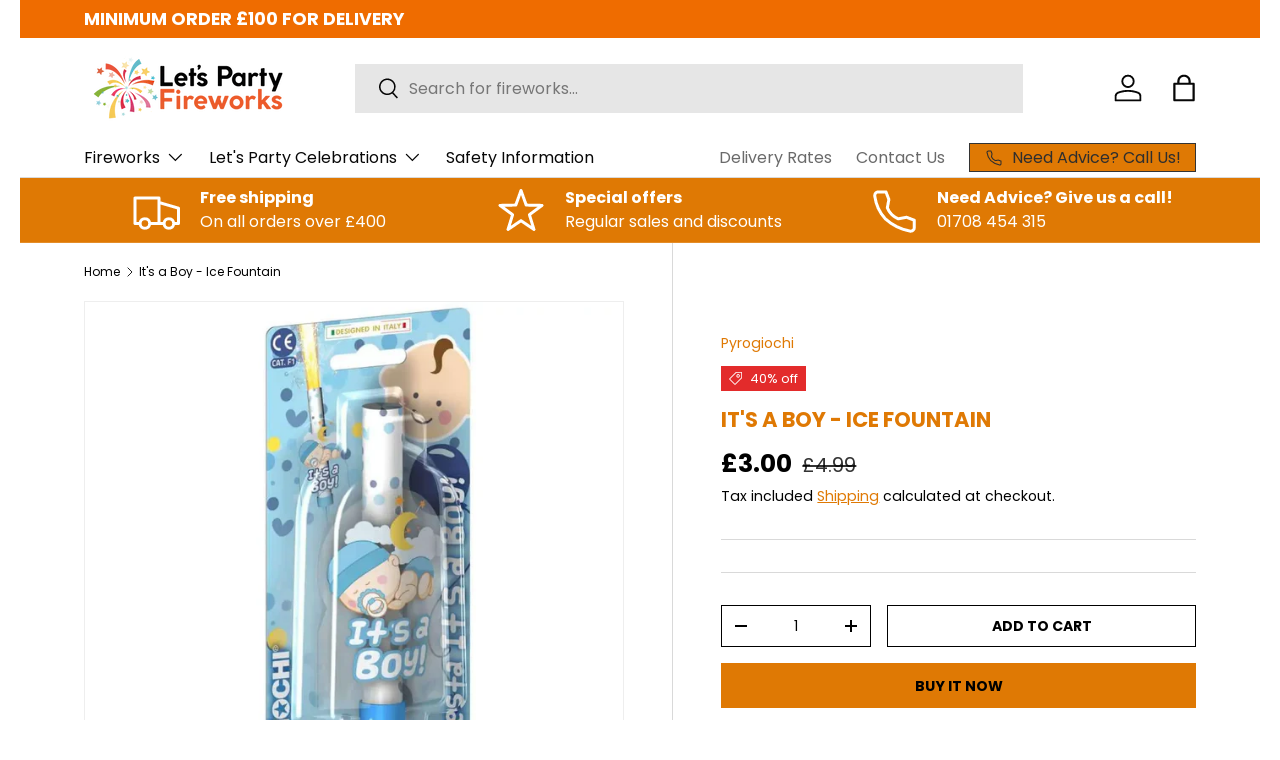

--- FILE ---
content_type: text/html
request_url: https://api-greview.trustifyreview.com/views/reviews?shop=lets-party-fireworks.myshopify.com&sort_by=priority:asc&limit=10&page=1&search=&layout=1&rank=1&photo_size=true&show_rating=true&enabled_write_review_button=true&business_info=true&enabled_review_photo=true&enabled_shadow=false
body_size: 3149
content:
 
    
    <div class="trgg-app trgg-container">
  <div class="trgg-display-flex trgg-flex-column trgg-align-items-center">
    
<div class="trgg-google-review-compact-rating-2 trgg-display-flex trgg-justify-content-between" style="padding: 1em 3em; width: 100%">
  
    <div class="trgg-display-flex trgg-align-items-center trgg-flex-gap-2">
      <div style="width: 55px; height: 55px;"><img class="trgg-google-review__place-logo" width="100%" height="100%" src="https://lh3.googleusercontent.com/p/AF1QipMw6FxQowogWBBghgFHMRqszs39kZVB7XAThiSc=w408-h280-k-no" alt="Lets Party Fireworks"></div>
      <div class="trgg-display-flex trgg-flex-column trgg-flex-gap-1" style="color: rgb(122, 122, 122);">
        <a href="https://maps.google.com/?cid=13326421636967537692" target="_blank" class="trgg-google-review__place-name">Lets Party Fireworks</a>
        <div class="trgg-display-flex trgg-flex-gap-1 trgg-align-items-center">
          <span class="trgg-line-height-0 trgg-google-review__place-rating" style="font-size: 20px;">4.8</span>
          <div class="trgg-average-stars">
            <div class="trgg-average-stars--positive" style="width: 96.00%;">
              
              <div class="trgg-average-stars__item">
                <svg width="20" height="19" viewBox="0 0 19 17" fill="none">
                  <path d="M3.63375 17L5.1775 10.7145L0 6.48684L6.84 5.92763L9.5 0L12.16 5.92763L19 6.48684L13.8225 10.7145L15.3662 17L9.5 13.6671L3.63375 17Z" fill="#F6AB00"></path>
                </svg>
              </div>
              
              <div class="trgg-average-stars__item">
                <svg width="20" height="19" viewBox="0 0 19 17" fill="none">
                  <path d="M3.63375 17L5.1775 10.7145L0 6.48684L6.84 5.92763L9.5 0L12.16 5.92763L19 6.48684L13.8225 10.7145L15.3662 17L9.5 13.6671L3.63375 17Z" fill="#F6AB00"></path>
                </svg>
              </div>
              
              <div class="trgg-average-stars__item">
                <svg width="20" height="19" viewBox="0 0 19 17" fill="none">
                  <path d="M3.63375 17L5.1775 10.7145L0 6.48684L6.84 5.92763L9.5 0L12.16 5.92763L19 6.48684L13.8225 10.7145L15.3662 17L9.5 13.6671L3.63375 17Z" fill="#F6AB00"></path>
                </svg>
              </div>
              
              <div class="trgg-average-stars__item">
                <svg width="20" height="19" viewBox="0 0 19 17" fill="none">
                  <path d="M3.63375 17L5.1775 10.7145L0 6.48684L6.84 5.92763L9.5 0L12.16 5.92763L19 6.48684L13.8225 10.7145L15.3662 17L9.5 13.6671L3.63375 17Z" fill="#F6AB00"></path>
                </svg>
              </div>
              
              <div class="trgg-average-stars__item">
                <svg width="20" height="19" viewBox="0 0 19 17" fill="none">
                  <path d="M3.63375 17L5.1775 10.7145L0 6.48684L6.84 5.92763L9.5 0L12.16 5.92763L19 6.48684L13.8225 10.7145L15.3662 17L9.5 13.6671L3.63375 17Z" fill="#F6AB00"></path>
                </svg>
              </div>
              
            </div>
            <div class="trgg-average-stars--negative">
              
              <div class="trgg-average-stars__item">
                <svg width="20" height="19" viewBox="0 0 19 17" fill="none">
                  <path d="M3.63375 17L5.1775 10.7145L0 6.48684L6.84 5.92763L9.5 0L12.16 5.92763L19 6.48684L13.8225 10.7145L15.3662 17L9.5 13.6671L3.63375 17Z" fill="#F6AB00"></path>
                </svg>
              </div>
              
              <div class="trgg-average-stars__item">
                <svg width="20" height="19" viewBox="0 0 19 17" fill="none">
                  <path d="M3.63375 17L5.1775 10.7145L0 6.48684L6.84 5.92763L9.5 0L12.16 5.92763L19 6.48684L13.8225 10.7145L15.3662 17L9.5 13.6671L3.63375 17Z" fill="#F6AB00"></path>
                </svg>
              </div>
              
              <div class="trgg-average-stars__item">
                <svg width="20" height="19" viewBox="0 0 19 17" fill="none">
                  <path d="M3.63375 17L5.1775 10.7145L0 6.48684L6.84 5.92763L9.5 0L12.16 5.92763L19 6.48684L13.8225 10.7145L15.3662 17L9.5 13.6671L3.63375 17Z" fill="#F6AB00"></path>
                </svg>
              </div>
              
              <div class="trgg-average-stars__item">
                <svg width="20" height="19" viewBox="0 0 19 17" fill="none">
                  <path d="M3.63375 17L5.1775 10.7145L0 6.48684L6.84 5.92763L9.5 0L12.16 5.92763L19 6.48684L13.8225 10.7145L15.3662 17L9.5 13.6671L3.63375 17Z" fill="#F6AB00"></path>
                </svg>
              </div>
              
              <div class="trgg-average-stars__item">
                <svg width="20" height="19" viewBox="0 0 19 17" fill="none">
                  <path d="M3.63375 17L5.1775 10.7145L0 6.48684L6.84 5.92763L9.5 0L12.16 5.92763L19 6.48684L13.8225 10.7145L15.3662 17L9.5 13.6671L3.63375 17Z" fill="#F6AB00"></path>
                </svg>
              </div>
              
            </div>
          </div>
          <span class="trgg-google-review__place-total-review" style="font-size: 11px; line-height: 0">70 reviews</span>
        </div>
      </div>
    </div>
  

  <div class="trgg-display-flex trgg-align-items-center">
    
<a style="height: 40px;display: flex;align-items: center;justify-content: center" class="trgg-review-carousel-google-list-btn trgg-write-review-button" href="https://search.google.com/local/writereview?placeid=ChIJg5fV9uO62EcRHJyHVt_18Lg" target="_blank">Review us</a>


  </div>
</div>



    
    <section class="splide trgg-google-review-carousel-layout-one trgg-review-carousel-splide-google is-active is-initialized">
      <div class="splide__arrows splide__arrows--ltr">
  <button class="splide__arrow splide__arrow--prev" type="button" aria-label="Previous slide">
    <svg xmlns="http://www.w3.org/2000/svg" viewBox="0 0 12 23" width="12" height="23" focusable="false">
      <path d="M0.322482 21.1163C0.219471 21.2229 0.138941 21.3482 0.0854872 21.4853C0.0320338 21.6223 0.00670326 21.7683 0.0109443 21.9149C0.0151853 22.0614 0.0489139 22.2058 0.110204 22.3396C0.171494 22.4735 0.259146 22.5942 0.368154 22.6949C0.477161 22.7957 0.605392 22.8744 0.745523 22.9267C0.885654 22.9789 1.03494 23.0037 1.18486 22.9996C1.33478 22.9954 1.4824 22.9624 1.61928 22.9025C1.75617 22.8426 1.87964 22.7569 1.98265 22.6503L11.6879 12.6022C11.8883 12.3949 12 12.1205 12 11.8352C12 11.55 11.8883 11.2755 11.6879 11.0682L1.98265 1.01905C1.88032 0.910128 1.75687 0.822173 1.61948 0.760293C1.4821 0.698415 1.3335 0.663846 1.18234 0.658595C1.03117 0.653344 0.880441 0.677516 0.738908 0.729705C0.597375 0.781894 0.467857 0.861058 0.357879 0.962605C0.247901 1.06415 0.159654 1.18605 0.0982636 1.32123C0.0368737 1.45641 0.00356473 1.60216 0.000271709 1.75003C-0.00302227 1.8979 0.0237655 2.04494 0.0790786 2.1826C0.134392 2.32026 0.217127 2.4458 0.32248 2.55194L9.28785 11.8352L0.322482 21.1163Z"></path>
    </svg>
  </button>
  <button class="splide__arrow splide__arrow--next" type="button" aria-label="Next slide" disabled="">
    <svg xmlns="http://www.w3.org/2000/svg" viewBox="0 0 12 23" width="12" height="23" focusable="false">
      <path d="M0.322482 21.1163C0.219471 21.2229 0.138941 21.3482 0.0854872 21.4853C0.0320338 21.6223 0.00670326 21.7683 0.0109443 21.9149C0.0151853 22.0614 0.0489139 22.2058 0.110204 22.3396C0.171494 22.4735 0.259146 22.5942 0.368154 22.6949C0.477161 22.7957 0.605392 22.8744 0.745523 22.9267C0.885654 22.9789 1.03494 23.0037 1.18486 22.9996C1.33478 22.9954 1.4824 22.9624 1.61928 22.9025C1.75617 22.8426 1.87964 22.7569 1.98265 22.6503L11.6879 12.6022C11.8883 12.3949 12 12.1205 12 11.8352C12 11.55 11.8883 11.2755 11.6879 11.0682L1.98265 1.01905C1.88032 0.910128 1.75687 0.822173 1.61948 0.760293C1.4821 0.698415 1.3335 0.663846 1.18234 0.658595C1.03117 0.653344 0.880441 0.677516 0.738908 0.729705C0.597375 0.781894 0.467857 0.861058 0.357879 0.962605C0.247901 1.06415 0.159654 1.18605 0.0982636 1.32123C0.0368737 1.45641 0.00356473 1.60216 0.000271709 1.75003C-0.00302227 1.8979 0.0237655 2.04494 0.0790786 2.1826C0.134392 2.32026 0.217127 2.4458 0.32248 2.55194L9.28785 11.8352L0.322482 21.1163Z"></path>
    </svg>
  </button>
</div>

      <div class="splide__track trgg-pt-4 trgg-pb-4">
        <ul class="splide__list">
          
<li class="splide__slide trgg-mb-3" style="margin-right: 16px; height: auto; width: calc(25.0000% - 12px);">
  <div class="trgg-display-flex trgg-flex-column trgg-flex-gap-3 trgg-p-4 trgg-radius-3 trgg-review-carousel-google-w-fit trgg-review-carousel-google-text-14 trgg-google-review-card trgg-google-review-card--shadow" data-trgg-review-id="73378">
    <div class="trgg-display-flex trgg-justify-content-between trgg-align-items-center">
      
<div class="trgg-stars">
	
	<div class="trgg-google-review__star trgg-google-review__star--positive">
		
		<svg width="19" height="17" viewBox="0 0 19 17" fill="none">
		<path d="M3.63375 17L5.1775 10.7145L0 6.48684L6.84 5.92763L9.5 0L12.16 5.92763L19 6.48684L13.8225 10.7145L15.3662 17L9.5 13.6671L3.63375 17Z" fill="#e7e7e7"></path>
	</svg>
	</div>
	
	<div class="trgg-google-review__star trgg-google-review__star--positive">
		
		<svg width="19" height="17" viewBox="0 0 19 17" fill="none">
		<path d="M3.63375 17L5.1775 10.7145L0 6.48684L6.84 5.92763L9.5 0L12.16 5.92763L19 6.48684L13.8225 10.7145L15.3662 17L9.5 13.6671L3.63375 17Z" fill="#e7e7e7"></path>
	</svg>
	</div>
	
	<div class="trgg-google-review__star trgg-google-review__star--positive">
		
		<svg width="19" height="17" viewBox="0 0 19 17" fill="none">
		<path d="M3.63375 17L5.1775 10.7145L0 6.48684L6.84 5.92763L9.5 0L12.16 5.92763L19 6.48684L13.8225 10.7145L15.3662 17L9.5 13.6671L3.63375 17Z" fill="#e7e7e7"></path>
	</svg>
	</div>
	
	<div class="trgg-google-review__star trgg-google-review__star--positive">
		
		<svg width="19" height="17" viewBox="0 0 19 17" fill="none">
		<path d="M3.63375 17L5.1775 10.7145L0 6.48684L6.84 5.92763L9.5 0L12.16 5.92763L19 6.48684L13.8225 10.7145L15.3662 17L9.5 13.6671L3.63375 17Z" fill="#e7e7e7"></path>
	</svg>
	</div>
	
	<div class="trgg-google-review__star trgg-google-review__star--positive">
		
		<svg width="19" height="17" viewBox="0 0 19 17" fill="none">
		<path d="M3.63375 17L5.1775 10.7145L0 6.48684L6.84 5.92763L9.5 0L12.16 5.92763L19 6.48684L13.8225 10.7145L15.3662 17L9.5 13.6671L3.63375 17Z" fill="#e7e7e7"></path>
	</svg>
	</div>
	
</div>

      <img class="trgg-google-icon" src="https://storage.trustifyreview.app/trustify-google-review/assets/images/storefront/google.svg" alt="Google icon" width="17" height="16">
    </div>
    <div class="trgg-google-review-content trgg-text-collapse">
  <div class="trgg-text-collapse__holder trgg-text-collapse__holder--hidden">
    <p class="trgg-text-collapse__content trgg-google-review__content">Been purchasing fireworks every new years eve from these guys and have always been top notch and great recommendations.

They also show you a video of what you’re purchasing just to ensure the highest customer satisfaction and definitely great value for money!</p>
  </div>
  <span class="trgg-text-collapse__more trgg-google-review__more">More</span>
</div>


    
      


<div class="trgg-review-carousel-google__grid trgg-media" style="grid-template-columns: 1fr;" data-trgg-review-images="[{&#34;id&#34;:null,&#34;thumbnail_url&#34;:&#34;https://storage.trustifyreview.app/trustify-google-review/stores/lets-party-fireworks.myshopify.com/ChZDSUhNMG9nS0VJQ0FnSUNmLVlmbWJBEAE_thumbnail_0.webp&#34;,&#34;url&#34;:&#34;https://storage.trustifyreview.app/trustify-google-review/stores/lets-party-fireworks.myshopify.com/ChZDSUhNMG9nS0VJQ0FnSUNmLVlmbWJBEAE_0.webp&#34;}]">
  
    
      <div class="trgg-media__item">
        <img class="js-trgg-open-media" src="https://storage.trustifyreview.app/trustify-google-review/stores/lets-party-fireworks.myshopify.com/ChZDSUhNMG9nS0VJQ0FnSUNmLVlmbWJBEAE_thumbnail_0.webp" alt="review-image-73378-0" data-trgg-review-image-index="0" style="height: 210px;" width="100%" height="210px" loading="lazy" fetchpriority="low" />
        
      </div>
    
  
</div>


    

    <div class="trgg-display-flex trgg-flex-gap-3">
  <div class="trgg-line-height-0 trgg-author-avatar" style="position: relative;">
		<img src="https://storage.trustifyreview.app/trustify-google-review/stores/lets-party-fireworks.myshopify.com/avatar_ChZDSUhNMG9nS0VJQ0FnSUNmLVlmbWJBEAE.webp" alt="Dunstan King" width="36" height="36">
	</div>
  <div class="trgg-display-flex trgg-flex-column trgg-flex-gap-1 trgg-line-height-1"><a class="trgg-google-review__author-name" href="https://www.google.com/maps/contrib/104113544098745697418/reviews?hl=en" target="_blank">Dunstan King</a><span class="trgg-google-review__relative-time">11 months ago</span></div>
</div>
  </div>
</li>

<li class="splide__slide trgg-mb-3" style="margin-right: 16px; height: auto; width: calc(25.0000% - 12px);">
  <div class="trgg-display-flex trgg-flex-column trgg-flex-gap-3 trgg-p-4 trgg-radius-3 trgg-review-carousel-google-w-fit trgg-review-carousel-google-text-14 trgg-google-review-card trgg-google-review-card--shadow" data-trgg-review-id="73379">
    <div class="trgg-display-flex trgg-justify-content-between trgg-align-items-center">
      
<div class="trgg-stars">
	
	<div class="trgg-google-review__star trgg-google-review__star--positive">
		
		<svg width="19" height="17" viewBox="0 0 19 17" fill="none">
		<path d="M3.63375 17L5.1775 10.7145L0 6.48684L6.84 5.92763L9.5 0L12.16 5.92763L19 6.48684L13.8225 10.7145L15.3662 17L9.5 13.6671L3.63375 17Z" fill="#e7e7e7"></path>
	</svg>
	</div>
	
	<div class="trgg-google-review__star trgg-google-review__star--positive">
		
		<svg width="19" height="17" viewBox="0 0 19 17" fill="none">
		<path d="M3.63375 17L5.1775 10.7145L0 6.48684L6.84 5.92763L9.5 0L12.16 5.92763L19 6.48684L13.8225 10.7145L15.3662 17L9.5 13.6671L3.63375 17Z" fill="#e7e7e7"></path>
	</svg>
	</div>
	
	<div class="trgg-google-review__star trgg-google-review__star--positive">
		
		<svg width="19" height="17" viewBox="0 0 19 17" fill="none">
		<path d="M3.63375 17L5.1775 10.7145L0 6.48684L6.84 5.92763L9.5 0L12.16 5.92763L19 6.48684L13.8225 10.7145L15.3662 17L9.5 13.6671L3.63375 17Z" fill="#e7e7e7"></path>
	</svg>
	</div>
	
	<div class="trgg-google-review__star trgg-google-review__star--positive">
		
		<svg width="19" height="17" viewBox="0 0 19 17" fill="none">
		<path d="M3.63375 17L5.1775 10.7145L0 6.48684L6.84 5.92763L9.5 0L12.16 5.92763L19 6.48684L13.8225 10.7145L15.3662 17L9.5 13.6671L3.63375 17Z" fill="#e7e7e7"></path>
	</svg>
	</div>
	
	<div class="trgg-google-review__star trgg-google-review__star--positive">
		
		<svg width="19" height="17" viewBox="0 0 19 17" fill="none">
		<path d="M3.63375 17L5.1775 10.7145L0 6.48684L6.84 5.92763L9.5 0L12.16 5.92763L19 6.48684L13.8225 10.7145L15.3662 17L9.5 13.6671L3.63375 17Z" fill="#e7e7e7"></path>
	</svg>
	</div>
	
</div>

      <img class="trgg-google-icon" src="https://storage.trustifyreview.app/trustify-google-review/assets/images/storefront/google.svg" alt="Google icon" width="17" height="16">
    </div>
    <div class="trgg-google-review-content trgg-text-collapse">
  <div class="trgg-text-collapse__holder trgg-text-collapse__holder--hidden">
    <p class="trgg-text-collapse__content trgg-google-review__content">Best place in Essex to go for fireworks! Amazing value for money for the best display!
Glen is super friendly and provides expert advice.
The fireworks were absolutely amazing and a huge success. Perfect to finish off or get any party started.
Will definitely be back for more in the future.
Thanks again.</p>
  </div>
  <span class="trgg-text-collapse__more trgg-google-review__more">More</span>
</div>


    
      



    

    <div class="trgg-display-flex trgg-flex-gap-3">
  <div class="trgg-line-height-0 trgg-author-avatar" style="position: relative;">
		<img src="https://storage.trustifyreview.app/trustify-google-review/stores/lets-party-fireworks.myshopify.com/avatar_ChZDSUhNMG9nS0VJQ0FnSURyb3VmRVFnEAE.webp" alt="Robert Keeley" width="36" height="36">
	</div>
  <div class="trgg-display-flex trgg-flex-column trgg-flex-gap-1 trgg-line-height-1"><a class="trgg-google-review__author-name" href="https://www.google.com/maps/contrib/104278495400185276699/reviews?hl=en" target="_blank">Robert Keeley</a><span class="trgg-google-review__relative-time">a year ago</span></div>
</div>
  </div>
</li>

<li class="splide__slide trgg-mb-3" style="margin-right: 16px; height: auto; width: calc(25.0000% - 12px);">
  <div class="trgg-display-flex trgg-flex-column trgg-flex-gap-3 trgg-p-4 trgg-radius-3 trgg-review-carousel-google-w-fit trgg-review-carousel-google-text-14 trgg-google-review-card trgg-google-review-card--shadow" data-trgg-review-id="73380">
    <div class="trgg-display-flex trgg-justify-content-between trgg-align-items-center">
      
<div class="trgg-stars">
	
	<div class="trgg-google-review__star trgg-google-review__star--positive">
		
		<svg width="19" height="17" viewBox="0 0 19 17" fill="none">
		<path d="M3.63375 17L5.1775 10.7145L0 6.48684L6.84 5.92763L9.5 0L12.16 5.92763L19 6.48684L13.8225 10.7145L15.3662 17L9.5 13.6671L3.63375 17Z" fill="#e7e7e7"></path>
	</svg>
	</div>
	
	<div class="trgg-google-review__star trgg-google-review__star--positive">
		
		<svg width="19" height="17" viewBox="0 0 19 17" fill="none">
		<path d="M3.63375 17L5.1775 10.7145L0 6.48684L6.84 5.92763L9.5 0L12.16 5.92763L19 6.48684L13.8225 10.7145L15.3662 17L9.5 13.6671L3.63375 17Z" fill="#e7e7e7"></path>
	</svg>
	</div>
	
	<div class="trgg-google-review__star trgg-google-review__star--positive">
		
		<svg width="19" height="17" viewBox="0 0 19 17" fill="none">
		<path d="M3.63375 17L5.1775 10.7145L0 6.48684L6.84 5.92763L9.5 0L12.16 5.92763L19 6.48684L13.8225 10.7145L15.3662 17L9.5 13.6671L3.63375 17Z" fill="#e7e7e7"></path>
	</svg>
	</div>
	
	<div class="trgg-google-review__star trgg-google-review__star--positive">
		
		<svg width="19" height="17" viewBox="0 0 19 17" fill="none">
		<path d="M3.63375 17L5.1775 10.7145L0 6.48684L6.84 5.92763L9.5 0L12.16 5.92763L19 6.48684L13.8225 10.7145L15.3662 17L9.5 13.6671L3.63375 17Z" fill="#e7e7e7"></path>
	</svg>
	</div>
	
	<div class="trgg-google-review__star trgg-google-review__star--positive">
		
		<svg width="19" height="17" viewBox="0 0 19 17" fill="none">
		<path d="M3.63375 17L5.1775 10.7145L0 6.48684L6.84 5.92763L9.5 0L12.16 5.92763L19 6.48684L13.8225 10.7145L15.3662 17L9.5 13.6671L3.63375 17Z" fill="#e7e7e7"></path>
	</svg>
	</div>
	
</div>

      <img class="trgg-google-icon" src="https://storage.trustifyreview.app/trustify-google-review/assets/images/storefront/google.svg" alt="Google icon" width="17" height="16">
    </div>
    <div class="trgg-google-review-content trgg-text-collapse">
  <div class="trgg-text-collapse__holder trgg-text-collapse__holder--hidden">
    <p class="trgg-text-collapse__content trgg-google-review__content">We bought a gender reveal firework from this store and it certainly didn’t disappoint! We chose the kimbolton gender reveal firework which kept us in suspense right up until the last 12 shots!

I traveled 2 hours to get the firework as I wanted the gender to be a secret for us and all our friends and family, the service I received was absolutely fantastic, going the extra mile so my wish of keeping the gender a secret was met!

I highly recommend this store and cannot thank you enough for making our night magical!</p>
  </div>
  <span class="trgg-text-collapse__more trgg-google-review__more">More</span>
</div>


    
      



    

    <div class="trgg-display-flex trgg-flex-gap-3">
  <div class="trgg-line-height-0 trgg-author-avatar" style="position: relative;">
		<img src="https://storage.trustifyreview.app/trustify-google-review/stores/lets-party-fireworks.myshopify.com/avatar_ChdDSUhNMG9nS0VJQ0FnSUMzcXZXTXZnRRAB.webp" alt="Jess Bee" width="36" height="36">
	</div>
  <div class="trgg-display-flex trgg-flex-column trgg-flex-gap-1 trgg-line-height-1"><a class="trgg-google-review__author-name" href="https://www.google.com/maps/contrib/115395050469669190431/reviews?hl=en" target="_blank">Jess Bee</a><span class="trgg-google-review__relative-time">a year ago</span></div>
</div>
  </div>
</li>

<li class="splide__slide trgg-mb-3" style="margin-right: 16px; height: auto; width: calc(25.0000% - 12px);">
  <div class="trgg-display-flex trgg-flex-column trgg-flex-gap-3 trgg-p-4 trgg-radius-3 trgg-review-carousel-google-w-fit trgg-review-carousel-google-text-14 trgg-google-review-card trgg-google-review-card--shadow" data-trgg-review-id="73381">
    <div class="trgg-display-flex trgg-justify-content-between trgg-align-items-center">
      
<div class="trgg-stars">
	
	<div class="trgg-google-review__star trgg-google-review__star--positive">
		
		<svg width="19" height="17" viewBox="0 0 19 17" fill="none">
		<path d="M3.63375 17L5.1775 10.7145L0 6.48684L6.84 5.92763L9.5 0L12.16 5.92763L19 6.48684L13.8225 10.7145L15.3662 17L9.5 13.6671L3.63375 17Z" fill="#e7e7e7"></path>
	</svg>
	</div>
	
	<div class="trgg-google-review__star trgg-google-review__star--positive">
		
		<svg width="19" height="17" viewBox="0 0 19 17" fill="none">
		<path d="M3.63375 17L5.1775 10.7145L0 6.48684L6.84 5.92763L9.5 0L12.16 5.92763L19 6.48684L13.8225 10.7145L15.3662 17L9.5 13.6671L3.63375 17Z" fill="#e7e7e7"></path>
	</svg>
	</div>
	
	<div class="trgg-google-review__star trgg-google-review__star--positive">
		
		<svg width="19" height="17" viewBox="0 0 19 17" fill="none">
		<path d="M3.63375 17L5.1775 10.7145L0 6.48684L6.84 5.92763L9.5 0L12.16 5.92763L19 6.48684L13.8225 10.7145L15.3662 17L9.5 13.6671L3.63375 17Z" fill="#e7e7e7"></path>
	</svg>
	</div>
	
	<div class="trgg-google-review__star trgg-google-review__star--positive">
		
		<svg width="19" height="17" viewBox="0 0 19 17" fill="none">
		<path d="M3.63375 17L5.1775 10.7145L0 6.48684L6.84 5.92763L9.5 0L12.16 5.92763L19 6.48684L13.8225 10.7145L15.3662 17L9.5 13.6671L3.63375 17Z" fill="#e7e7e7"></path>
	</svg>
	</div>
	
	<div class="trgg-google-review__star trgg-google-review__star--positive">
		
		<svg width="19" height="17" viewBox="0 0 19 17" fill="none">
		<path d="M3.63375 17L5.1775 10.7145L0 6.48684L6.84 5.92763L9.5 0L12.16 5.92763L19 6.48684L13.8225 10.7145L15.3662 17L9.5 13.6671L3.63375 17Z" fill="#e7e7e7"></path>
	</svg>
	</div>
	
</div>

      <img class="trgg-google-icon" src="https://storage.trustifyreview.app/trustify-google-review/assets/images/storefront/google.svg" alt="Google icon" width="17" height="16">
    </div>
    <div class="trgg-google-review-content trgg-text-collapse">
  <div class="trgg-text-collapse__holder trgg-text-collapse__holder--hidden">
    <p class="trgg-text-collapse__content trgg-google-review__content">I&#39;ve been coming here since 2018 every November for our belated son birthday!!... every year Glen has done us proud with his compounds.... highly recommended Glen with his knowledge!! Great guy.... see you next year</p>
  </div>
  <span class="trgg-text-collapse__more trgg-google-review__more">More</span>
</div>


    
      



    

    <div class="trgg-display-flex trgg-flex-gap-3">
  <div class="trgg-line-height-0 trgg-author-avatar" style="position: relative;">
		<img src="https://storage.trustifyreview.app/trustify-google-review/stores/lets-party-fireworks.myshopify.com/avatar_ChdDSUhNMG9nS0VJQ0FnSUNQMHBXUi1BRRAB.webp" alt="Brian" width="36" height="36">
	</div>
  <div class="trgg-display-flex trgg-flex-column trgg-flex-gap-1 trgg-line-height-1"><a class="trgg-google-review__author-name" href="https://www.google.com/maps/contrib/113074846951995728554/reviews?hl=en" target="_blank">Brian</a><span class="trgg-google-review__relative-time">a year ago</span></div>
</div>
  </div>
</li>

<li class="splide__slide trgg-mb-3" style="margin-right: 16px; height: auto; width: calc(25.0000% - 12px);">
  <div class="trgg-display-flex trgg-flex-column trgg-flex-gap-3 trgg-p-4 trgg-radius-3 trgg-review-carousel-google-w-fit trgg-review-carousel-google-text-14 trgg-google-review-card trgg-google-review-card--shadow" data-trgg-review-id="73382">
    <div class="trgg-display-flex trgg-justify-content-between trgg-align-items-center">
      
<div class="trgg-stars">
	
	<div class="trgg-google-review__star trgg-google-review__star--positive">
		
		<svg width="19" height="17" viewBox="0 0 19 17" fill="none">
		<path d="M3.63375 17L5.1775 10.7145L0 6.48684L6.84 5.92763L9.5 0L12.16 5.92763L19 6.48684L13.8225 10.7145L15.3662 17L9.5 13.6671L3.63375 17Z" fill="#e7e7e7"></path>
	</svg>
	</div>
	
	<div class="trgg-google-review__star trgg-google-review__star--positive">
		
		<svg width="19" height="17" viewBox="0 0 19 17" fill="none">
		<path d="M3.63375 17L5.1775 10.7145L0 6.48684L6.84 5.92763L9.5 0L12.16 5.92763L19 6.48684L13.8225 10.7145L15.3662 17L9.5 13.6671L3.63375 17Z" fill="#e7e7e7"></path>
	</svg>
	</div>
	
	<div class="trgg-google-review__star trgg-google-review__star--positive">
		
		<svg width="19" height="17" viewBox="0 0 19 17" fill="none">
		<path d="M3.63375 17L5.1775 10.7145L0 6.48684L6.84 5.92763L9.5 0L12.16 5.92763L19 6.48684L13.8225 10.7145L15.3662 17L9.5 13.6671L3.63375 17Z" fill="#e7e7e7"></path>
	</svg>
	</div>
	
	<div class="trgg-google-review__star trgg-google-review__star--positive">
		
		<svg width="19" height="17" viewBox="0 0 19 17" fill="none">
		<path d="M3.63375 17L5.1775 10.7145L0 6.48684L6.84 5.92763L9.5 0L12.16 5.92763L19 6.48684L13.8225 10.7145L15.3662 17L9.5 13.6671L3.63375 17Z" fill="#e7e7e7"></path>
	</svg>
	</div>
	
	<div class="trgg-google-review__star trgg-google-review__star--positive">
		
		<svg width="19" height="17" viewBox="0 0 19 17" fill="none">
		<path d="M3.63375 17L5.1775 10.7145L0 6.48684L6.84 5.92763L9.5 0L12.16 5.92763L19 6.48684L13.8225 10.7145L15.3662 17L9.5 13.6671L3.63375 17Z" fill="#e7e7e7"></path>
	</svg>
	</div>
	
</div>

      <img class="trgg-google-icon" src="https://storage.trustifyreview.app/trustify-google-review/assets/images/storefront/google.svg" alt="Google icon" width="17" height="16">
    </div>
    <div class="trgg-google-review-content trgg-text-collapse">
  <div class="trgg-text-collapse__holder trgg-text-collapse__holder--hidden">
    <p class="trgg-text-collapse__content trgg-google-review__content">Honest &amp; friendly, a great shopping experience. The staff recommended exactly what I was after within my price point. Great firework selection!</p>
  </div>
  <span class="trgg-text-collapse__more trgg-google-review__more">More</span>
</div>


    
      



    

    <div class="trgg-display-flex trgg-flex-gap-3">
  <div class="trgg-line-height-0 trgg-author-avatar" style="position: relative;">
		<img src="https://storage.trustifyreview.app/trustify-google-review/stores/lets-party-fireworks.myshopify.com/avatar_ChZDSUhNMG9nS0VJQ0FnSUNmZzlpZFJREAE.webp" alt="Bradley Stokes" width="36" height="36">
	</div>
  <div class="trgg-display-flex trgg-flex-column trgg-flex-gap-1 trgg-line-height-1"><a class="trgg-google-review__author-name" href="https://www.google.com/maps/contrib/100424240306663086604/reviews?hl=en" target="_blank">Bradley Stokes</a><span class="trgg-google-review__relative-time">11 months ago</span></div>
</div>
  </div>
</li>


        </ul>
      </div>
    </section>

    <div class="trgg-display-flex trgg-justify-content-end" style="align-self: end;padding-right: 3em">
      
<div class="trgg-brandmark">
  Powered by <a class="trgg-brandmark__link" href="https://trustifyreview.app/" target="_blank"><strong style="color: black">Trustify</strong></a>
</div>


    </div>
    
  </div>
</div>


